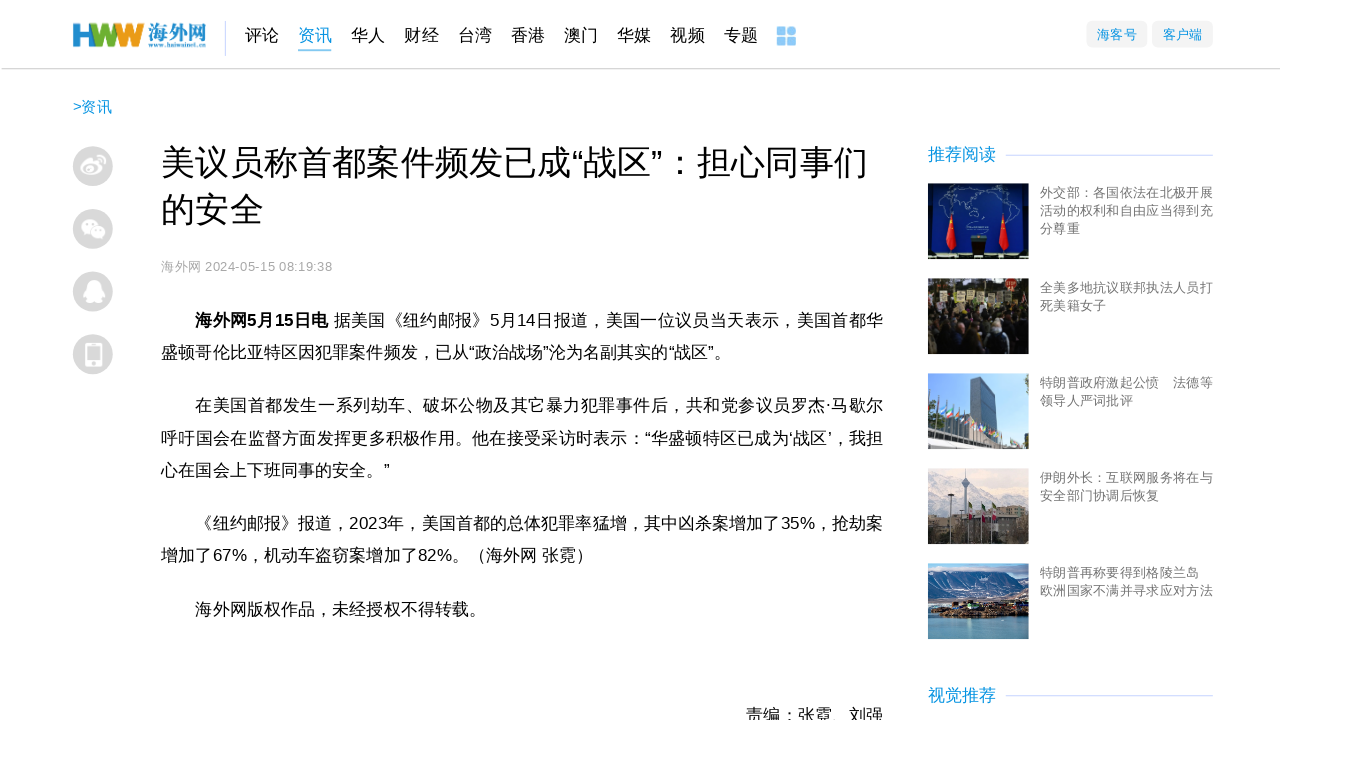

--- FILE ---
content_type: text/html
request_url: https://news.haiwainet.cn/n/2024/0515/c3541093-32746739.html
body_size: 22569
content:
<!DOCTYPE html>
<html lang="en">
<head>
    <!-- header_meta_2021 -->
<meta http-equiv="content-type" content="text/html;charset=utf-8">
<title>美议员称首都案件频发已成“战区”：担心同事们的安全 - 原创 - 海外网</title>
<meta name="keywords" content="美议员称首都案件频发已成“战区”：担心同事们的安全" />
<meta name="description" content="海外网5月15日电 据美国《纽约邮报》5月14日报道，美国一位议员当天表示，美国首都华盛顿哥伦比亚特区因犯罪案件频发，已从“政治战场”沦为名副其实的“战区”。在..." />
<meta name="robots"  content="all"  />
<meta name="viewport" content=" minimum-scale=0.1, maximum-scale=1.0, user-scalable=yes"/>
<meta name="copyright" content="海外网版权所有" />
<meta http-equiv="X-UA-Compatible" content="IE=edge"  />
<meta http-equiv="Content-Security-Policy" content="upgrade-insecure-requests">
<link rel="icon" href="//www.haiwainet.cn/favicon.ico" />
<link rel=apple-touch-icon-precomposed href="//statics.haiwainet.cn/images/logoS.jpg">
<meta name="filetype" content="1">
<meta name="publishedtype" content="1">
<meta name="pagetype" content="1">
<meta name="catalogs" content="L_3541093">
<meta name="contentid" content="L_32746739">
<meta name="specialid" content="L_">
<meta name="publishdate" content="2024-05-15 08:19:38">
<meta name="author" content="L_204009">
<meta name="source" content="来源：海外网">
<meta name="mobile-agent" content="format=html5;url=http://m.haiwainet.cn/middle/3541093/2024/0515/content_32746739_1.html">

<link type="text/css" rel="stylesheet" href="//statics.haiwainet.cn/tpl2021/2021-03-25/css/show-public.css">
<script type="text/javascript" src="//statics.haiwainet.cn/js/common_js/jquery-1.11.2.min.js"></script>
    <link rel="stylesheet" type="text/css" href="//statics.haiwainet.cn/tpl2019/2019-11-12/css/poster.css">
    <link rel="stylesheet" type="text/css" href="//statics.haiwainet.cn/tpl2021/2021-03-25/css/show20210216.css">

    <!--<script src="js/HwwVideo.js" type="text/javascript"></script>-->
</head>
<body>
<!-- 顶部的列表动态加载 -->
<div class="public_header2021">
  <div class="public_headernav2021 inner">
    <div class="navT1 fl">
      <a href="//www.haiwainet.cn/" target="_blank" class="hwwHome"></a>

            <a href="http://opinion.haiwainet.cn/" target="_blank" data_channelId="232601">评论</a><a href="http://news.haiwainet.cn/" target="_blank" data_channelId="3541083">资讯</a><a href="http://huaren.haiwainet.cn/" target="_blank" data_channelId="232657">华人</a><a href="http://biz.haiwainet.cn/" target="_blank" data_channelId="3545017">财经</a><a href="http://tw.haiwainet.cn/" target="_blank" data_channelId="232620">台湾</a><a href="http://hk.haiwainet.cn/" target="_blank" data_channelId="3541068">香港</a><a href="http://mac.haiwainet.cn/" target="_blank" data_channelId="3541039">澳门</a><a href="http://huamei.haiwainet.cn/" target="_blank" data_channelId="3540916">华媒</a><a href="http://v.haiwainet.cn/" target="_blank" data_channelId="346108">视频</a><a href="http://feature.haiwainet.cn/" target="_blank" data_channelId="350459">专题</a>      <a href="//www.haiwainet.cn/map/" target="_blank"><img src="//statics.haiwainet.cn/tpl2021/2021-03-25/img/more.jpg"></a>
    </div>
    <div class="menu fr">
      <div class="button"><a href="//hkh.haiwainet.cn/index" target="_blank">海客号</a></div>
      <div class="button"><a href="//www.haiwainet.cn/about/APP/" target="_blank" >客户端</a></div>
    </div>
  </div>
  <div style="display: none !important;"><img src="//statics.haiwainet.cn/images/logoS.jpg"></div>

</div>

<!--内容部分-->
<div class="crumbBox innerTW">
    <div class="catpos"><a href="http://news.haiwainet.cn/">资讯</a> > <a href="http://news.haiwainet.cn/yuanchuang/">原创</a> > </div>
</div>
<!-- <div class="catpos inner"> <a href="http://news.haiwainet.cn/">资讯</a> > <a href="http://news.haiwainet.cn/yuanchuang/">原创</a> > </div> -->
<div class="showpage inner m50">
    <!-- 顶通广告-->
     <div class="ad inner mt10" id="ad_T01"></div>

    <!-- 正文区 -->
    <div class="show_body clearfix">
        <!-- 分享区 -->
        <div class="share-box">
            <ul>
                <li class="posterOpen"><i></i><span>生成海报</span></li>
                <li class="weibo"><i></i><span>分享到微博</span></li>
                <li class="tx weixin"><i></i><span>分享到微信 </span></li>
                <li class="tx qq"><i></i><span>分享到QQ</span></li>
                <li class="phone"><a href="javascript:;" class="chuping"><i></i><span>触屏版</span></a></li>
            </ul>
        </div>
        <!-- 左侧 -->
        <div class="show_text fl">
            <!-- 标题组 -->
                        
            <h1 class="show_wholetitle">美议员称首都案件频发已成“战区”：担心同事们的安全</h1>

                        
            <h4 class="show_copyfrom">
                <span>海外网</span>
                <span>2024-05-15 08:19:38</span>
            </h4>

          <!-- 是否有视频 -->
          
            <!-- 主体内容 -->
            <div class="contentMain">

                <p style="text-indent: 2em;"><strong>海外网5月15日电</strong> 据美国《纽约邮报》5月14日报道，美国一位议员当天表示，美国首都华盛顿哥伦比亚特区因犯罪案件频发，已从“政治战场”沦为名副其实的“战区”。</p><p style="text-indent: 2em;">在美国首都发生一系列劫车、破坏公物及其它暴力犯罪事件后，共和党参议员罗杰·马歇尔呼吁国会在监督方面发挥更多积极作用。他在接受采访时表示：“华盛顿特区已成为‘战区’，我担心在国会上下班同事的安全。”</p><p style="text-indent: 2em;">《纽约邮报》报道，2023年，美国首都的总体犯罪率猛增，其中凶杀案增加了35%，抢劫案增加了67%，机动车盗窃案增加了82%。（海外网 张霓）</p><p style="text-indent: 2em;">海外网版权作品，未经授权不得转载。</p><p><br/></p>
                <p class="writer">责编：张霓、刘强</p>

              
            </div>
        </div>
        <!-- 右侧 -->
        <div class="contentRight fr">

                        <!--广告-->
<div id="ad_R01" class="ad"></div>

<!--推荐阅读-->
<div class="sec">
  <div class="sec-title">
    <!---->
    <a href="javascript:;" target="_blank">推荐阅读</a>
  </div>
  <ul class="yuedu">
              <li>
            <a class="img fl" href="https://news.haiwainet.cn/n/2026/0112/c3541083-32923003.html" target="_blank"><img src="https://images.haiwainet.cn/2026/0112/20260112082533840.jpg" alt="外交部：各国依法在北极开展活动的权利和自由应当得到充分尊重"></a>
            <p><a href="https://news.haiwainet.cn/n/2026/0112/c3541083-32923003.html" target="_blank">外交部：各国依法在北极开展活动的权利和自由应当得到充分尊重</a></p>
          </li>
                    <li>
            <a class="img fl" href="https://news.haiwainet.cn/n/2026/0111/c3541083-32922666.html" target="_blank"><img src="https://images.haiwainet.cn/2026/0112/20260112082417342.jpg" alt="全美多地抗议联邦执法人员打死美籍女子"></a>
            <p><a href="https://news.haiwainet.cn/n/2026/0111/c3541083-32922666.html" target="_blank">全美多地抗议联邦执法人员打死美籍女子</a></p>
          </li>
                    <li>
            <a class="img fl" href="https://news.haiwainet.cn/n/2026/0109/c3541083-32922412.html" target="_blank"><img src="https://images.haiwainet.cn/2026/0112/20260112082508586.png" alt="特朗普政府激起公愤　法德等领导人严词批评"></a>
            <p><a href="https://news.haiwainet.cn/n/2026/0109/c3541083-32922412.html" target="_blank">特朗普政府激起公愤　法德等领导人严词批评</a></p>
          </li>
                    <li>
            <a class="img fl" href="https://news.haiwainet.cn/n/2026/0112/c3541083-32923011.html" target="_blank"><img src="https://images.haiwainet.cn/2026/0112/20260112082433312.jpg" alt="伊朗外长：互联网服务将在与安全部门协调后恢复"></a>
            <p><a href="https://news.haiwainet.cn/n/2026/0112/c3541083-32923011.html" target="_blank">伊朗外长：互联网服务将在与安全部门协调后恢复</a></p>
          </li>
                    <li>
            <a class="img fl" href="https://news.haiwainet.cn/n/2026/0112/c3541083-32923004.html" target="_blank"><img src="https://images.haiwainet.cn/2026/0112/20260112082554200.jpg" alt="特朗普再称要得到格陵兰岛 欧洲国家不满并寻求应对方法"></a>
            <p><a href="https://news.haiwainet.cn/n/2026/0112/c3541083-32923004.html" target="_blank">特朗普再称要得到格陵兰岛 欧洲国家不满并寻求应对方法</a></p>
          </li>
          <style>
 .hww .mainbox .secRight .hotNews ul.imgNewsList li .informationsBox {
            position: relative;
            height: 80px;
        }
 .hww .mainbox .secRight .hotNews ul.imgNewsList li .informationsBox img{
            float: left;
            width: 106px;
            height: 80px;
            margin-right: 12px;
        }
  .hww .mainbox .secRight .hotNews ul.imgNewsList li .informationsBox p{
            float: right;
            width: 184px;
            font-size: 14px;
            color: #727272;
        }
  .hww .mainbox .secRight .hotNews ul.imgNewsList li .informationsBox::after{
            position: absolute;
            bottom:0;
            right: 0;
            content: "广告";
            clear: both;
            color: #999;
            font-size: 12px;
        }
</style>
 <li id='ad_R_text02'></li>  </ul>
</div>


<!--视觉推荐-->
<div class="sec">
  <div class="sec-title">
    <!---->
    <a href="javascript:;" target="_blank">视觉推荐</a>
  </div>
  <ul class="shijue">
            <li>
      <a class="img" href="https://news.haiwainet.cn/n/2026/0118/c3541092-32924435.html" target="_blank"><img src="https://images.haiwainet.cn/2026/0118/20260118111416447.jpg"></a>
      <p><a href="https://news.haiwainet.cn/n/2026/0118/c3541092-32924435.html" target="_blank">湖北襄阳：民众周末乐享冰雪运动</a></p>
    </li>
        <li>
      <a class="img" href="https://news.haiwainet.cn/n/2026/0118/c3541092-32924434.html" target="_blank"><img src="https://images.haiwainet.cn/2026/0118/20260118111350369.jpg"></a>
      <p><a href="https://news.haiwainet.cn/n/2026/0118/c3541092-32924434.html" target="_blank">贵州黔东南：苗族传统芦笙节迎新春</a></p>
    </li>
        <li>
      <a class="img" href="https://news.haiwainet.cn/n/2026/0118/c3541092-32924433.html" target="_blank"><img src="https://images.haiwainet.cn/2026/0118/20260118111306622.jpg"></a>
      <p><a href="https://news.haiwainet.cn/n/2026/0118/c3541092-32924433.html" target="_blank">故宫红墙黄瓦覆白雪</a></p>
    </li>
        <li>
      <a class="img" href="https://news.haiwainet.cn/n/2026/0117/c3541092-32924214.html" target="_blank"><img src="https://images.haiwainet.cn/2026/0117/20260117094805623.jpg"></a>
      <p><a href="https://news.haiwainet.cn/n/2026/0117/c3541092-32924214.html" target="_blank">北京街头马元素冰雕吸引市民观赏</a></p>
    </li>
        <li>
      <a class="img" href="https://news.haiwainet.cn/n/2026/0117/c3541092-32924213.html" target="_blank"><img src="https://images.haiwainet.cn/2026/0117/20260117094525868.jpg"></a>
      <p><a href="https://news.haiwainet.cn/n/2026/0117/c3541092-32924213.html" target="_blank">上海：年货销售进入高峰期</a></p>
    </li>
        <li>
      <a class="img" href="https://news.haiwainet.cn/n/2026/0117/c3541092-32924212.html" target="_blank"><img src="https://images.haiwainet.cn/2026/0117/20260117094141374.jpg"></a>
      <p><a href="https://news.haiwainet.cn/n/2026/0117/c3541092-32924212.html" target="_blank">安徽阜阳：乡村杀猪宴引四方来客</a></p>
    </li>
          </ul>
</div>
                    </div>

    </div>

</div>
<!--返回顶部-->
<div class="floatIcon" id="floatIcon">
  <div class="icon gotop">
    <i></i>
  </div>
</div>
<!-- 永久隐藏 -->
<div class="thumbImg" style="display: none !important;">
    </div>
<!--弹窗部分-->
<!-- 海报 -->
<div class="poster" id="poster" style="display: none;">
  <div class="posterblock">
    <div class="posterImg">
      <img src="http://mk.haiwainet.cn/poster_v6/2024/0515/efa83c1d-63e1-4ed3-8dc3-fa7c1d3fb19a.jpg">
    </div>
    <div class="posterButton">
      <span class="download">
        <a href="http://mk.haiwainet.cn/poster_v6/2024/0515/efa83c1d-63e1-4ed3-8dc3-fa7c1d3fb19a.jpg" download="美议员称首都案件频发已成“战区”：担心同事们的安全.jpg"></a>保存海报</span>
      <span class="weixin">微信</span>
      <span class="weixinFridend">朋友圈</span>
      <span class="weibo hb">微博</span></div>
  </div>
</div>
<!--微信QQ-->
<div class="share-popup">
  <div class="jiantou"></div>
  <div class="bd_weixin_popup">
    <div id="urlqr" class="bd_weixin_popup_main">
      <!--<img src="img/w1.jpg">-->
    </div>
    <div class="bd_weixin_popup_h3">手机海外网</div>
    <div class="bd_weixin_popup_foot">使用手机扫一扫</div>
  </div>
</div>
<!-- 底通广告-->
<div class="ad inner mt10" id="ad_T02"></div>
<!--神策-->
<script  type="text/javascript">

    //神策统计数据收集
    var sensorsConData={"templateType":"4",
        "event":{
            "platform": "web",
            "content_id":"32746739",
            "content_name":"美议员称首都案件频发已成“战区”：担心同事们的安全",
            "content_category":"文章",
            "content_show_type":"文章",
            "publish_time":"2024-05-15 08:19:38.000",
            "author_name":[""],
            "channel_id":["3541093"],
            "channel_name":["原创"]
        }
    };
    (function(){
        //keywords
        var sensorsConKeywords=[];
        if(sensorsConKeywords.length!=0){
            sensorsConData["event"].content_tag=sensorsConKeywords;
        }

        //arrparentId arrparentName
        var arrparentId=["3541083",];
        var arrparentName=["资讯",];

        if(arrparentId.length>=0){
            for(var i in arrparentId){
                sensorsConData['event']['channel_arrparentId_' +i] = arrparentId[i];
                sensorsConData['event']['channel_arrparentName_' + i]= arrparentName[i];
            }
            sensorsConData['event']['channel_arrparentId_'+arrparentId.length]="3541093";
            sensorsConData['event']['channel_arrparentName_'+arrparentId.length]="原创";
        }

        var source="海外网";
        var obj =  document.createElement('div');
        obj.innerHTML = source;
        if(obj.childNodes[0].nodeName=="A"){
            sourceA=obj.childNodes[0].innerHTML;
        }else{
            sourceA=source;
        }
        sensorsConData["event"].content_source=sourceA;
        var Editor="张霓、刘强";
        var sensorsConEditor=Editor.split("、");
        sensorsConData["event"].issuer=sensorsConEditor[0];
        if(sensorsConEditor[1]){
            sensorsConData["event"].responsible_editor=sensorsConEditor[1];
        }
    })();
</script>


<!--公共页底-->
<div class="btm">
    <div class="public_footer">
        <p><a href="//www.haiwainet.cn/about/" target='_blank' rel="nofollow">关于海外网</a>｜<a href="//www.haiwainet.cn/adserves/" target='_blank' rel="nofollow">广告服务</a>｜<!--<a href="//www.haiwainet.cn/adout/welcome/" target='_blank' rel="nofollow">海外网招聘</a>|--><a href="//www.haiwainet.cn/about/lianxi/" target='_blank' rel="nofollow">联系我们</a>｜<a href="//www.haiwainet.cn/map/" target='_blank' >网站地图</a></p>
        <p>海外网传媒有限公司版权所有 ，未经书面授权禁止使用</p>
        <p>Copyright <em class="public_copyright"></em> 2011-2022 by www.haiwainet.cn all rights reserved</p>
    </div>
</div>
<script src="//res.wx.qq.com/open/js/jweixin-1.6.0.js"></script>
<script type="text/javascript">
	!function(){
	    var pcUrl= location.href;
	    var wapUrl=URLChange(pcUrl);
	    var leadpage=getCookie('HW_m_leadPage');
	    var us=pcUrl.substring(pcUrl.lastIndexOf("?"));
        var reg = new RegExp("(^|&)" + "nojump" + "=([^&]*)(&|$)", "i");
        var r = us.substring(1).match(reg);
        try{
			var pagejump= typeof listNoJump && !listNoJump;
		}catch{
			var pagejump= true;
		}
		try{
			var channeljump=typeof sensorsConData.event.channel_arrparentId_0 && sensorsConData.event.channel_arrparentId_0!="3543944" ;

		}catch{
			var channeljump= true;
		}
		//移动端自动跳转WAP功能 2022年7月14日去掉  需求136--wgngxi
    // if((pcUrl.indexOf("html")>-1 && pcUrl.indexOf("roll")==-1) && pagejump && channeljump){
    //     	if(leadpage==null || leadpage=="" || leadpage!="PC"){
    //     		if(r==undefined || unescape(r[2])!=1 ){
    //     			var browser = {
		//                 versions: function() {
		//                     var u = navigator.userAgent, app = navigator.appVersion;
		//                     return {//移动终端浏览器版本信息
		//                         trident: u.indexOf('Trident') > -1, //IE内核
		//                         presto: u.indexOf('Presto') > -1, //opera内核
		//                         webKit: u.indexOf('AppleWebKit') > -1, //苹果、谷歌内核
		//                         gecko: u.indexOf('Gecko') > -1 && u.indexOf('KHTML') == -1, //火狐内核
		//                         mobile: !!u.match(/AppleWebKit.*Mobile.*/) || !!u.match(/AppleWebKit/), //是否为移动终端
		//                         ios: !!u.match(/\(i[^;]+;( U;)? CPU.+Mac OS X/), //ios终端
		//                         android: u.indexOf('Android') > -1 || u.indexOf('Linux') > -1, //android终端或者uc浏览器
		//                         iPhone: u.indexOf('iPhone') > -1, //是否为iPhone或者QQHD浏览器
		//                         iPad: u.indexOf('iPad') > -1, //是否iPad
		//                         webApp: u.indexOf('Safari') == -1 //是否web应该程序，没有头部与底部
		//                     };
		//                 }(),
		//                 language: (navigator.browserLanguage || navigator.language).toLowerCase()
	  //           	}
		//             if (browser.versions.iPhone || browser.versions.iPad || browser.versions.android) {
		//                 window.location=wapUrl;
		//             }
		//             try{
		//             	 var goWAP= document.querySelector("a.chuping");
		// 	             goWAP.addEventListener("click",function(e){
		//                                     leadpage="mobile";
		//                                     setCookie('HW_m_leadPage',leadpage,1);
		//                               }, false);
		//             }catch(err){
		//             	console.log(err);
		//             }
    //     		}

	  //       }


    //     }


    //公共导航定位
		try{
			if(sensorsConData){
					console.log(sensorsConData['event']['channel_arrparentId_0']);
					var navArr=document.querySelectorAll(".public_headernav2021 a");
					navArr.forEach(function(e){
						if(e.getAttribute("data_channelid")==sensorsConData['event']['channel_arrparentId_0']){
								e.className=e.className+" active";
								return
						}
					})
			}
    }catch{}
		/**
		 *URL地址转换
		 * **/
		function URLChange(oldLink){
		   var re=/(\d+)/ig,
		       linkSrc=oldLink,
		       num=linkSrc.match(re);
		    try{
		        var linkSrc='https://m.haiwainet.cn/middle/'+num[2]+'/'+num[0]+'/'+num[1]+'/content_'+num[3]+'_1.html';
		    }catch (e) {}
		    return linkSrc;
		}
		function getCookie(c_name){
            if (document.cookie.length>0){
                  c_start=document.cookie.indexOf(c_name + "=");
                  if (c_start!=-1){
                        c_start=c_start + c_name.length+1;
                        c_end=document.cookie.indexOf(";",c_start);
                        if (c_end==-1) c_end=document.cookie.length
                        return unescape(document.cookie.substring(c_start,c_end));
                    }
              }
              return "";
        }
    function setCookie(c_name,value,expiredays){
              var exdate=new Date();
              // var host = window.location.host;

              exdate.setDate(exdate.getDate()+expiredays);
              document.cookie=c_name+ "=" +escape(value)+((expiredays==null) ? "" : ";expires="+exdate.toGMTString())+";path=/;domain=haiwainet.cn";
          }
	}();
</script>


<!--js-->
<script src="//res.wx.qq.com/open/js/jweixin-1.6.0.js"></script>
<!-- <script src="//statics.haiwainet.cn/js/common_js/jquery-3.7.1.min.js"></script> -->

<script src="//statics.haiwainet.cn/tpl2020/2020-05-14/videojs/script/videojs/HwwVideo.js" type="text/javascript"></script>
<!--qrcode 二维码生成器-->
<script src="//statics.haiwainet.cn/tpl2019/2019-11-12/js/qrcode.min.js" type="text/javascript" charset="utf-8" ></script>
<!--poster 海报-->
<!--<script src="//statics.haiwainet.cn/tpl2019/2019-11-12/js/poster.js" type="text/javascript" charset="utf-8" ></script>-->
<script src="//statics.haiwainet.cn/tpl2021/2021-03-25/js/poster.js" type="text/javascript" charset="utf-8" ></script>

<script src="//statics.haiwainet.cn/tpl2021/2021-03-25/js/show2021.js" type="text/javascript" charset="utf-8" ></script>
<!--广告和统计-->
<!--旧百度系统，正式环境暂时不能去掉-->
<!-- <script src="//statics.haiwainet.cn/js/baiduad.js"></script>
<script>_adM({id:"7497869",size: '1200,100',display: 'inlay-fix',container:"ad_T01"});</script>
<script>_adM({id:"7497870",size: '300,250',display: 'inlay-fix',container:"ad_R01"});</script>
<script>_adM({id:"8006286",size: '1200,100',display: 'inlay-fix',container:"ad_T02"});</script> -->

<!--新广告系统-->
<script type="text/javascript" src="//statics.haiwainet.cn/js/tongji/quanwang_diceng_tongji.js"></script>
<script src="//statics.haiwainet.cn/js/common_js/hwwADM1.0.1.js"></script>
<script>_HwwMade(Number(10000035), "ad_R_text02");</script>
<script>_HwwMade(Number(10000038), "ad_R01");</script>

</body>
</html>



--- FILE ---
content_type: application/javascript
request_url: https://statics.haiwainet.cn/tpl2020/2020-05-14/videojs/script/videojs/HwwVideo.js
body_size: 12012
content:
var videoPlug_s = {
    main: false,
    flash: false
};

(function (videoPlug_s) {
    _watch(videoPlug_s, "main");
    _watch(videoPlug_s, "flash");
    var urlProtocol=document.location.protocol
    if (typeof Promise == 'undefined') {
        var scriptObj = document.createElement('script');
        scriptObj.type = "text/javascript";
        scriptObj.src = "https://cdn.bootcdn.net/ajax/libs/es6-promise/4.1.1/es6-promise.auto.min.js";
        var headObj = document.getElementsByTagName('head')[0];
        headObj.appendChild(scriptObj);
        scriptObj.onload = function () {
            hwwVideoPlugin();
        }
    } else {
        hwwVideoPlugin();
    }
    function hwwVideoPlugin() {
        _include_css(urlProtocol+'//statics.haiwainet.cn/tpl2020/2020-05-14/videojs/css/video-js.min.css');
        _include_js(urlProtocol+'//statics.haiwainet.cn/tpl2020/2020-05-14/videojs/script/videojs/video.min.js').then(function (response) {
        _include_js(urlProtocol+'//statics.haiwainet.cn/tpl2020/2020-05-14/videojs/script/videojs/videojs-ie8.min.js').then(function (response) {
            });
        // handle success 
        videoPlug_s.setAttr("main", true);
        _include_js(urlProtocol+'//statics.haiwainet.cn/tpl2020/2020-05-14/videojs/script/videojs/videojs-flash.js').then(function (response) {
                videoPlug_s.setAttr("flash", true);
            });
            console.log("插件引入成功");
        }).catch(function (error) {
                // handle error
                console.log("videojs引入失败:", error);
            })
        // .finally(function () {

        //     console.log("插件引入完毕");

        // });
    }
    function _include_js(path) {
        return new Promise(function (resolve, reject) {
            var sobj = document.createElement('script');
            sobj.type = "text/javascript";
            sobj.src = path;
            var headobj = document.getElementsByTagName('head')[0];
            headobj.appendChild(sobj);
            sobj.onload = function () {
                resolve();
            }
        })
    }

    function _include_css(path) {
        return new Promise(function (resolve, reject) {
            var fileref = document.createElement("link")
            fileref.rel = "stylesheet";
            fileref.type = "text/css";
            fileref.href = path;
            var headobj = document.getElementsByTagName('head')[0];
            headobj.appendChild(fileref);
        });
    }
})(videoPlug_s);

//正式
function createVideo(videos) {
    this.videosOptions = videos;
    var urlProtocol=document.location.protocol;
    //启动
    if (!videoPlug_s.main) {

        _watch(videoPlug_s, "main", function (obj) {
            if (obj.main == true) {
                init(videos);
            }
        });
    } else {
        init();
    }
    //启动函数
    function init() {
        var _self = this;
        for (var i = 0; i < this.videosOptions.length; i++) {
            var videoUrl=_self.videosOptions[i].videoSrc.split("//");
            if(videoUrl[0]!=urlProtocol){
                 _self.videosOptions[i].videoSrc=urlProtocol+"//"+videoUrl[1];
                
            }
            switch (true) {
                //vms下获取mp4资源
                case _self.videosOptions[i].type == "vms" && _self.videosOptions[i].sourceType == "video/mp4":
                    vmsGetMP4(_self.videosOptions[i].videoSrc, i);
                    _watch(_self.videosOptions[i], "videoSrc", mp4VMS);
                    break;
                case _self.videosOptions[i].type == "rtmp" && videoPlug_s.flash == false:
                    var t = i;
                    _watch(videoPlug_s, "flash", function () { _self.videosOptions[t].videoPlayer = creatDom(_self.videosOptions[t]) });
                    break;
                default: this.videosOptions[i].videoPlayer = creatDom(_self.videosOptions[i]);
            }
        }
    }
    //vms mp4 获取后📛地址后处理
    function mp4VMS(obj) {
        switch (true) {
            case obj.videoSrc.indexOf(".mp4") != -1: obj.videoPlayer = creatDom(obj);
                break;
            case obj.videoSrc.indexOf(".mov") != -1: obj.sourceType = "video/flv"; obj.videoPlayer = creatDom(obj);
                break;
        }
        // if (obj.videoSrc.indexOf(".mp4") != -1) {
        //     obj.videoPlayer = creatDom(obj);
        // } else {
        //     //获取资源错误处理
        // }
    }
    //检测浏览器属性
    function evCheck() {
        var ev = {};
        var browser = {
            versions: function () {
                var u = navigator.userAgent, app = navigator.appVersion;
                return {//移动终端浏览器版本信息
                    trident: u.indexOf('Trident') > -1, //IE内核
                    presto: u.indexOf('Presto') > -1, //opera内核
                    webKit: u.indexOf('AppleWebKit') > -1, //苹果、谷歌内核
                    gecko: u.indexOf('Gecko') > -1 && u.indexOf('KHTML') == -1, //火狐内核
                    mobile: !!u.match(/AppleWebKit.*Mobile.*/) || !!u.match(/AppleWebKit/), //是否为移动终端
                    ios: !!u.match(/\(i[^;]+;( U;)? CPU.+Mac OS X/), //ios终端
                    android: u.indexOf('Android') > -1 || u.indexOf('Linux') > -1, //android终端或者uc浏览器
                    iPhone: u.indexOf('iPhone') > -1, //是否为iPhone或者QQHD浏览器
                    iPad: u.indexOf('iPad') > -1, //是否iPad
                    webApp: u.indexOf('Safari') == -1 //是否web应该程序，没有头部与底部
                };
            }(),
            language: (navigator.browserLanguage || navigator.language).toLowerCase()
        }
        if (browser.versions.iPhone || browser.versions.iPad || browser.versions.android) {
            ev.terminal = "wap";
        } else {
            ev.terminal = "PC"
        }
        browser.versions.iPhone ? ev.iPhone = true : ev.iPhone = false;
        return ev;
    }
    //从vms系统获取mp4
    function vmsGetMP4(id, i) {
        _jsonp(urlProtocol+"//tvplayer.people.com.cn/getXMLForHW.php?path=" + id)
            .then(function (response) {
                // handle success
                this.videosOptions[i].setAttr("videoSrc", response);
            })
            .catch(function (error) {
                // handle error
                console.log("vms资源出错,请核实📛是否生成。", error);
            })
        // .finally(function () {
        //     console.log("vms 还活着！");
        // });
    }

    //creat video Dom
    function creatDom(opt) {
        var ev = evCheck();
        var video = document.createElement("VIDEO");
        var videoBox = document.getElementById(opt.el);
        // var size =
        //   "width:" +
        //   videoBox.clientWidth +
        //   "px; height : " +
        //   videoBox.clientHeight +
        //   "px ;";
        var size = "width:100%; height : 100%;";
        var flash=false;
        video.className = "hwwvideo video-js vjs-big-play-centered";
        if (document.getElementById(opt.el + "_video")) {
            return;
        } else {
            videoBox.appendChild(video);
        }


        // 各种属性的一批 
        video.setAttribute("id", opt.el + "_video");
        video.setAttribute("style", size);
        if (ev.iPhone) {
            video.setAttribute("webkit-playsinline", true);
            video.setAttribute("playsinline", true);
        }
        if (opt.type == "rtmp" || opt.videoSrc.indexOf(".mov") != -1){
            flash=true;
        }
        var finalOption = {
            techOrder: flash? ["flash","html5"] : ["html5"],
            autoplay: opt.type == "hls"? true:false,
            controls: true,
            language: 'zh-CN',
            poster: opt.poster,
            muted: (ev.terminal == "wap") ? true : false,
            sources: [ // 视频源
                {
                    src: opt.videoSrc,
                    type: opt.sourceType,
                    // poster: opt.poster
                }
            ],
            controlBar: { // 设置控制条组件
                /* 设置控制条里面组件的相关属性及显示与否*/
                'currentTimeDisplay': true,
                'timeDivider': true,
                'durationDisplay': true,
                'remainingTimeDisplay': false,
                volumePanel: {
                    inline: false,
                    CurrentTimeDisplay: true
                },
                /* 使用children的形式可以控制每一个控件的位置，以及显示与否 */
                // children: [
                //   {name: 'progressControl'}, // 播放进度条
                //   {name: 'playToggle'}, // 播放按钮
                //   {name: 'currentTimeDisplay'}, // 当前已播放时间
                //   {name:'timeDivider'},
                //   {name: 'durationDisplay'}, // 总时间
                //   {
                //     name: 'volumePanel', // 音量控制
                //     inline: false, // 不使用水平方式
                //   },
                //   {name: 'FullscreenToggle'} // 全屏
                // ]
            },
        };
        var videoObj = videojs(opt.el + "_video", finalOption, function () {
            var _self = this;
            console.log(this);
            this.on('error', function () {
                _self.errorDisplay.close();   //将错误信息不显示
                console.log(_self.error);
            });
            this.on('canplaythrough', function () {
                _self.muted(false);
            })
            this.on('touchstart', function (e) {
                console.log("点我了",e);
                _self.paused() ? _self.play() : _self.pause();
            })
            this.on('click', function () {
                console.log("鼠我了");
            })
        });
        return videoObj
    }
    //get jsonp 方法
    function _jsonp(url) {
        if (!url) {
            console.error("Axios.JSONP 至少需要一个url参数!");
            return;
        }
        return new Promise(function (resolve, reject) {
            var str =
                "haiwai_jsonp_" +
                Math.floor(Math.random() * 100) +
                new Date().getTime();

            window[str] = function (result) {
                resolve(result);
            };
            var JSONP = document.createElement("script");
            JSONP.type = "text/javascript";
            JSONP.src = url + "&callback=" + str;
            document.getElementsByTagName("head")[0].appendChild(JSONP);
        });
    }


}
//监听属性变化
function _watch(obj, attr, callback) {
    if (typeof obj.defaultValues == "undefined") {
        obj.defaultValues = {};
        for (var p in obj) {
            if (typeof obj[p] !== "object") obj.defaultValues[p] = obj[p];
        }
    }
    if (typeof obj.setAttr != "undefined") {
        delete obj.setAttr
    }
    obj.setAttr = function (attr, value) {
        if (this[attr] != value) {
            this.defaultValues[attr] = this[attr];
            this[attr] = value;
            if (typeof callback === "function") {
                return callback(this);
            }
        }
        return this;
    };
}




--- FILE ---
content_type: application/x-javascript
request_url: https://umini.shujupie.com/eg.js
body_size: 219
content:
window.goldlog=(window.goldlog||{});goldlog.Etag="36623e9966ef4ce9bceeb5fcbb4ddbfb";goldlog.stag=2;